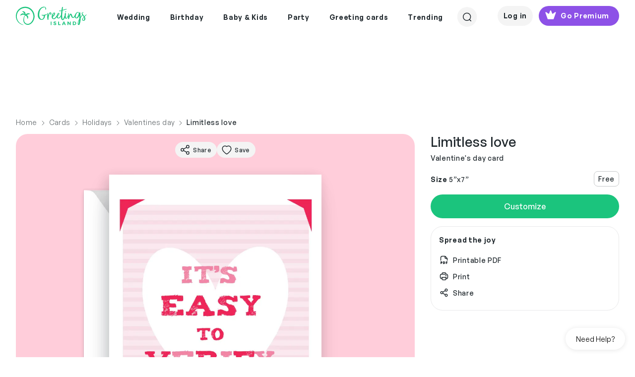

--- FILE ---
content_type: text/javascript
request_url: https://www.greetingsisland.com/bundles/vite/script/assets/EmitterHelper-G33aJusO.js
body_size: 120
content:
import{B as t,P as s}from"./index-DOg0dXPL.js";import{E as i}from"./instance-CvYT7hfw.js";class a extends t{constructor(){super(...arguments),this.name="EmitterHelper"}dependancies(){return[]}setup(){var r;const e=new s;return(r=window.emitter)!=null||(window.emitter=i),e.resolve(),e.promise}get Emitter(){return window.emitter}}export{a as E};


--- FILE ---
content_type: text/javascript
request_url: https://www.greetingsisland.com/bundles/vite/script/assets/BaseAlpineComponent-CXrAVuVy.js
body_size: 228
content:
import{B as t,A as i,e as a}from"./index-DOg0dXPL.js";class d extends t{get alpine(){return this._alpine}constructor(){super(),i.AddDependantModule(this)}setup(){return new Promise((o,l)=>{try{const e=r=>{try{this._alpine=r,a()&&console.log(`Alpine Initializing: ${this.name}`),r.data(this.name,(...n)=>(a()&&console.log(`Alpine Instantiating: ${this.name}`),this.getDefintion(...n)))}catch(n){console.error(`Alpine Register Failed: ${this.name}`,n)}};var s=t.GetOrAdd(i);s.state==t.States.INITIALIZE_COMPLETE?e(s.alpine):t.AddEventListener(i.INITIALIZE_EVENT,e),o()}catch(e){l(e)}})}}export{d as B};


--- FILE ---
content_type: image/svg+xml
request_url: https://www.greetingsisland.com/images/theme/logo.svg
body_size: 5767
content:
<svg xmlns="http://www.w3.org/2000/svg" width="143" height="40" fill="#1bc47d" xmlns:v="https://vecta.io/nano"><path d="M18.304 18.612l-.928-.444c-.449-.204-.877-.347-1.286-.47-.816-.225-1.551-.245-2.326-.122a3.21 3.21 0 0 0-.401.082l-.17.041-.176.05-.415.133c-.278.084-.556.195-.841.31h0l-.403.16-.91.411-1.906.814c.306-1.103.918-2.021 1.714-2.818a6.54 6.54 0 0 1 1.408-1.021c.167-.09.342-.164.516-.237l.301-.131.449-.123c.078-.022.161-.038.248-.055l.221-.047c.612-.102 1.265-.082 1.898.061a4.58 4.58 0 0 1 1.694.776 5.05 5.05 0 0 1 .84.788l-.188-.441c-.367-.776-.735-1.47-1.183-2.062s-.959-1.103-1.632-1.613c-.429-.336-.921-.645-1.462-.986l-.885-.566c.979-.449 2.081-.49 3.163-.204.531.143 1.061.367 1.53.694a5.36 5.36 0 0 1 1.245 1.205c.694.939 1.041 2.042 1.102 3.124.019.498-.016.997-.138 1.495.221-.245.461-.476.71-.698a8.34 8.34 0 0 1 2.673-1.552 6.58 6.58 0 0 1 1.551-.367 7.09 7.09 0 0 1 1.612-.02 5.14 5.14 0 0 1 1.551.429l.367.184c.087.043.163.097.244.154l.103.071a3.01 3.01 0 0 1 .612.531l-.598.104-.871.162-.375.083-.931.224-.408.118-.816.25-1.224.408-2.288.819a3.71 3.71 0 0 1 1.655.611c.531.347.959.837 1.245 1.348a4.59 4.59 0 0 1 .571 1.634l.007.047a2.4 2.4 0 0 1 .034.361c.02.143.02.265.02.408a9.14 9.14 0 0 1-.041.776c-.143 1.021-.49 1.981-1.143 2.818-.24-.654-.402-1.265-.554-1.838l-.242-.878-.163-.592-.061-.188-.122-.363c-.122-.367-.265-.674-.429-.96a3.64 3.64 0 0 0-1.326-1.348c-.306-.184-.694-.347-1.102-.511l-1.017-.322a11.02 11.02 0 0 0-.904 1.755c-.265.592-.469 1.205-.633 1.817a11.88 11.88 0 0 0-.408 1.879c-.204 1.266-.286 2.573-.184 3.818a14.12 14.12 0 0 0 .306 1.858c.163.592.367 1.184.633 1.715.265.551.612 1.041 1 1.491.138.169.299.326.457.48l.155.152.714.531a4.76 4.76 0 0 0 .589.341l.207.108.204.102.204.082.408.184c.143.061.286.102.428.143l.429.143.428.082.214.041.214.041.285.029c.198.023.4.046.592.032h.449l.428-.041.224-.02.224-.041.429-.082.429-.123.428-.143c1.122-.408 2.163-1.062 3.102-1.858 1.857-1.613 3.326-3.737 4.306-6.044.49-1.164.877-2.348 1.122-3.573s.367-2.45.265-3.675c-.163-2.511-.816-4.962-1.938-7.208-1.122-2.226-2.694-4.227-4.653-5.758-1.918-1.552-4.224-2.634-6.632-3.165a17.01 17.01 0 0 0-7.387.082 16.78 16.78 0 0 0-3.51 1.266 16.73 16.73 0 0 0-3.142 2.001c-.979.776-1.857 1.674-2.632 2.654a17.11 17.11 0 0 0-2 3.185c-2.204 4.512-2.224 10.066-.041 14.681.082.191.181.381.281.572l.147.286c.072.116.139.237.208.359a8.74 8.74 0 0 0 .282.478c.326.551.694 1.062 1.082 1.593.796 1.001 1.673 1.96 2.673 2.777a19.41 19.41 0 0 0 3.244 2.144l.439.214.439.214c.114.046.224.094.334.142.187.081.371.162.564.226.612.245 1.245.429 1.877.612.143.041.224.184.184.327-.041.123-.163.204-.306.184-1.326-.245-2.653-.613-3.897-1.164a19.11 19.11 0 0 1-1.836-.898 19.06 19.06 0 0 1-1.714-1.123c-2.204-1.633-4.081-3.757-5.346-6.228a15.88 15.88 0 0 1-.857-1.899c-.245-.653-.469-1.307-.633-1.981a18.81 18.81 0 0 1-.592-4.145c-.082-2.797.49-5.615 1.632-8.188s2.898-4.88 5.061-6.697a17.33 17.33 0 0 1 7.468-3.92c2.755-.694 5.652-.776 8.448-.163 2.796.592 5.448 1.838 7.652 3.635 2.224 1.776 4.02 4.063 5.285 6.595s1.959 5.329 2.122 8.147c.082 1.45-.061 2.899-.367 4.268a21.13 21.13 0 0 1-1.326 4.022c-.571 1.286-1.286 2.512-2.122 3.635-.837 1.143-1.796 2.185-2.918 3.104-1.102.898-2.387 1.654-3.775 2.124-1.387.49-2.938.613-4.387.388-.092-.01-.184-.031-.275-.051s-.184-.041-.275-.051l-.531-.123-.53-.184-.106-.039c-.134-.049-.276-.101-.404-.165l-.49-.225-.245-.123-.245-.143a13.89 13.89 0 0 0-.285-.165c-.219-.124-.441-.251-.654-.407-.306-.204-.592-.449-.878-.694-.265-.266-.53-.531-.755-.817a7.74 7.74 0 0 1-1.143-1.879 10.98 10.98 0 0 1-.653-2.062c-.143-.694-.224-1.409-.245-2.103a14.11 14.11 0 0 1 .102-2.083c.082-.694.184-1.368.347-2.042.306-1.348.755-2.654 1.408-3.859.326-.612.673-1.205 1.102-1.736a9.73 9.73 0 0 1 .278-.357zm52.594-5.17c-.482-.514-1.068-.514-1.722-.514-.999 0-1.791.925-2.307 1.713-.448.685-.826 1.473-1.136 2.261l-.826 2.329c-.069-.343-.034-.788-.034-1.13l-.034-2.672c0-.274 0-.582-.103-.822-.103-.274-.31-.479-.585-.548-.482-.069-.585.377-.62.719l-.172 1.815-.172 3.665c0 2.432.172 4.898.654 7.296.034.206.172.343.448.445.31.103.826.137 1.102-.103.31-.24.207-.651.207-.993l.034-1.336c.034-.925.138-1.85.275-2.774a25.47 25.47 0 0 1 1.309-5.309c.344-.925.758-1.85 1.343-2.637.241-.342.62-.959.861-.377.172.343.138.754.207 1.13.069.548.103 1.13.034 1.678-.034.171-.069.343-.069.548.103.685 1.136.411 1.377 0 .344-.548.482-1.267.516-1.918.034-.342.034-.651 0-.993-.103-.514-.241-1.062-.585-1.473zm28.925-2.261c-.138.274-.344.788-.275 1.164.034.137.069.24.172.308.309.206.791-.034 1.032-.24.31-.308.414-.822.551-1.233.035-.137.069-.24.035-.377-.207-.822-1.309-.034-1.515.377zm42.595 6.268c-.103-.137-.344-.171-.482-.137-.172.034-.31.137-.413.24-1.205.959-2.307 2.158-3.409 3.254-.344-.617-.827-1.165-1.274-1.713l-1.446-1.781c-.345-.445-.724-.89-.965-1.404-.447-.89-.585-2.672.896-2.5.275.034.516.103.792.103.103 0 .206 0 .31-.068.103-.034.172-.137.172-.24 0-.171-.207-.274-.379-.342-.964-.274-2.135-.24-2.858.548-.689.754-.689 1.987-.344 2.877.172.445.447.856.688 1.233l-1.48 2.226-1.033 1.61c-.207.308-.482.685-.655.856-.241-.274-.206-.925-.206-1.267l-.035-1.267-.413-5.925a.98.98 0 0 0-.069-.308c-.103-.171-.275-.274-.447-.343a2.6 2.6 0 0 0-.896-.171c-.551.034-.964.856-1.102 1.336 0-.308-.034-.514-.172-.754-.172-.308-.379-.651-.792-.856-.861-.479-1.722-.479-2.617-.171-1.205.479-2.169 1.302-2.927 2.329-.482.651-.929 1.438-1.308 2.295-.138 0-.241.103-.31.274l-1.274 2.809c-.448.822-.964 1.473-1.619 2.124-.172.171-.516.411-.723.445-.31.069-.654-.137-.861-.377-.447-.445-.654-.993-.895-1.575a20.67 20.67 0 0 1-.895-2.432c-.241-.788-.482-1.576-1.033-2.158a2.04 2.04 0 0 0-1.481-.651c-1.136.034-1.687.822-2.1 1.644a17.63 17.63 0 0 0-.62 1.541c-.104.274-.31.754-.448 1.267l-.585 1.747c-.173-.137 0-2.98.034-4.487 0-.103 0-.206.069-.308.034-.069.138-.137.172-.206.103-.137.103-.342.103-.548a5.43 5.43 0 0 0-.206-1.028c-.035-.069-.035-.171-.103-.205-.035-.034-.104-.034-.173-.034-.723-.069-1.102.069-1.136.89l-.138 2.774-1.962 3.973c-.138.24-1.722 2.363-2.032 2.226-.448-.205-.517-1.404-.654-2.398-.207-1.37-.138-2.74-.069-4.144.034-.993.172-1.987.31-2.98.034-.103.034-.205.034-.342-.034-.274-.275-.514-.551-.548-.344-.069-.93-.034-1.24.171-.551.343-.585 1.404-.654 1.952a10.95 10.95 0 0 0-.035 2.363v.069c-.034.103-.689 1.507-.895 2.124l-1.377 3.596c-.379.89-1.377 2.295-1.825 2.261-.31-.034-.585-1.541-.723-2.295l-.172-1.199c-.034-.171-.034-.343-.034-.514-.241-2.911-.207-5.823.069-8.734l.241-2.021c.103-.788.103-1.473.172-2.261.034-.48-.034-.685.654-.891a9.71 9.71 0 0 1 1.067-.274l2.204-.617 4.442-1.199c.103-.034.241-.069.344-.171.069-.069.104-.103.104-.206 0-.171-.172-.274-.31-.308-.517-.206-1.102-.103-1.619-.034-1.928.343-3.753.754-5.612 1.439-.207.068-.654.308-.861.24-.207-.103-.103-.411-.069-.685l.516-4.11c.035-.377.069-.788-.172-1.028-.31-.343-.895-.206-1.205.103s-.413.788-.517 1.233l-.275 1.233c-.241 1.062-.482 2.124-.551 3.22-.034.308-.103.822-.344 1.062-.172.171-.482.24-.758.274-.413.069-.413.103-.826.103-.344 0-.964-.069-1.274-.069-.482 0-1.171.069-1.584.343-.792.548.138.925.723.925.861 0 1.825-.034 2.686-.274.207-.068.792-.343.895-.137.138.24.034.514 0 .788-.344 2.158-.516 4.247-.62 6.405l-.034.719c-.241.411-.379.925-.551 1.302-.379.788-.826 1.541-1.343 2.226-.413.548-.895 1.096-1.446 1.541-.448.411-1.067.959-1.722.925a.85.85 0 0 1-.654-.308c-.516-.548-.689-1.233-.689-1.233-.138-.514-.207-1.062-.172-1.541l.034-.856.62-.342c.344-.24.62-.445.861-.719.62-.651 1.102-1.302 1.481-2.055.379-.925.689-2.124-.379-2.672-1.722-.89-2.858.788-3.478 2.124l-.516 1.13c-.172.445-.207.925-.413 1.37-.103.24-.241.48-.379.719-.413.685-.826 1.404-1.343 2.021-.517.651-1.068 1.233-1.653 1.815a10.68 10.68 0 0 1-1.136.993c-.344.274-.792.48-1.171.685-1.653.925-2.651-2.021-2.445-3.22.723-.377 1.412-1.027 1.963-1.61.585-.617 1.102-1.267 1.55-1.987.654-1.062 1.343-2.5.999-3.768-.103-.377-.344-.753-.689-.925-.241-.137-.517-.171-.792-.24-.999-.171-1.722.24-2.342 1.027-.689.822-1.412 1.644-1.791 2.672l-.517 1.404-.413 1.404-.275 1.575c-.069.651.207 1.952.207 1.952.138.48.31.925.585 1.336 1.343 2.021 4.304 2.398 6.233 1.027 1.205-.856 2.101-2.124 2.927-3.322l.207-.343.172.754c.482 2.261 3.133 2.74 5.027 1.918.517-.206.999-.582 1.412-.959.827-.753 1.446-1.576 1.963-2.5l.069 1.541c.103 1.199.344 2.261.723 3.425.069.274.172.548.31.788.413.719 1.067 1.165 1.859 1.336 2.72.685 4.132-3.048 4.959-5.069 0-.034.035-.069.035-.103l.241.719c.62 1.507 1.584 2.432 2.996 1.815.413-.171.689-.548.964-.856.517-.651.964-1.37 1.378-2.089l.86-1.781c-.034 1.473-.068 2.946.138 4.418.035.24.069.48.207.685a.82.82 0 0 0 1.067.24c.586-.343.689-1.199.827-1.781l.688-2.398c.517-1.541 1.137-3.014 1.894-4.419.069-.137.138-.274.31-.274.103 0 .172.274.172.342.345 1.199.792 2.363 1.309 3.528.31.685.654 1.37 1.171 1.918 1.033 1.062 3.099 1.199 4.304.034.448-.411.826-.925 1.136-1.473l.207-.377v.206c0 .514.103 1.027.31 1.507.551 1.199 1.894 1.918 3.202 1.884s2.548-.753 3.444-1.713c1.102-1.199 1.515-2.706 2.135-4.144.206 1.062.172 2.363.172 3.391l-.035 2.843c0 .171 0 .343-.034.48-.035.206-.138.274-.241.445-.861 1.507-1.653 3.185-2.204 4.864-.551 1.644-.861 3.391-.654 5.103.069.617.31 1.302.792 1.644.275.206.654.308 1.033.343a1.87 1.87 0 0 0 .861-.103c.551-.24.826-.822 1.067-1.336.689-1.713 1.102-3.494 1.412-5.309a38.24 38.24 0 0 0 .516-4.829l.069-2.398c.035-.719.517-.993.861-1.473l1.343-1.85c.413-.582.93-1.439 1.274-2.055.104-.206.172-.377.241-.582l.379.548 1.446 1.815c.207.274.414.514.586.856l.137.308-.206.308c-.207.274-.379.411-.62.719l-.723.891c-.344.445-.689.959-.964 1.473-.448.719-.655 1.61-.62 2.466a2.46 2.46 0 0 0 .275.89c.723 1.473 2.858 1.507 4.132.822 1.653-.856 1.998-2.5 1.963-4.213 0-.103-.034-.445-.069-.651-.206-1.165-1.274-3.014-1.274-3.014l.792-.719 1.068-1.13c.551-.582 1.067-.959 1.618-1.473.104-.103.241-.171.345-.308-.035-.206 0-.411-.104-.548zm-57.781.171c.241-.822.757-2.569 1.274-2.569.241 0 .241.411.276.651a2.14 2.14 0 0 1-.103.651c-.31.993-.792 1.85-1.549 2.603-.069-.445 0-.959.103-1.336zm-9.642.411c.31-1.028.62-2.089 1.24-2.946.138-.206.31-.411.517-.582.241-.206.413-.377.551-.069.31.548-.069 1.541-.31 2.021-.585 1.37-1.412 2.603-2.445 3.665.034-.719.241-1.404.448-2.089zm51.789-2.329c-.207 1.028-.689 1.952-1.033 2.946-.379 1.028-.792 2.089-1.377 3.014s-1.378 1.747-2.411 2.124c-.138.034-.275.103-.413.034-.103-.034-.172-.103-.241-.171-.448-.479-.689-1.164-.723-1.849-.104-.993.138-1.987.379-2.946.309-1.199.688-2.363 1.308-3.391.62-1.062 1.55-1.85 2.72-2.295.207-.069.414-.069.62-.034.172.034.345.206.448.342.31.343.654.856.723 1.473.034.342.034.514 0 .753zm.826 13.701l-.103.89-.241 1.884c-.207 1.507-.448 3.185-1.067 4.453-.93-.514-.069-5.96 1.446-7.946.034.069-.035.651-.035.719zm10.09-2.124a3.17 3.17 0 0 1-.792 1.233c-.138.137-.276.274-.482.308-.31.069-.586.069-.792-.171a1.89 1.89 0 0 1-.482-.754 3.71 3.71 0 0 1-.035-1.404c.207-.685.482-1.336.827-1.952.172-.308.378-.582.585-.891l.034-.034c.173-.24.345-.548.62-.719.104.308.379.89.517 1.507.172.651.172 1.37.172 1.61.069.411-.069 1.027-.172 1.267zM61.842 16.49c-.207 0-.413.068-.689.205-.758.48-1.894.822-3.34 1.062-.172 0-.379.034-.551.103l-1.825.137c-1.068.034-1.928-.034-2.548-.206-.241-.069-.448-.034-.585.034s-.207.24-.207.445.069.377.207.548.31.308.551.343c1.102.24 2.307.308 3.512.206.069 1.199-.069 2.363-.413 3.494-.344 1.165-.895 2.089-1.584 2.809s-1.446 1.096-2.273 1.096c-.723.034-1.481-.343-2.238-1.062s-1.412-1.747-1.928-3.048-.792-2.74-.861-4.281c-.069-2.74.31-5.412 1.102-7.775s1.963-4.281 3.478-5.651a8.2 8.2 0 0 1 5.372-2.192c1.618-.034 2.445.582 2.479 1.884a4.63 4.63 0 0 1-.103.993l-.103.582c-.035.343 0 .617.138.822a.62.62 0 0 0 .551.308c.275 0 .517-.206.723-.548.172-.343.276-.822.241-1.439a4.16 4.16 0 0 0-1.067-2.672c-.654-.754-1.894-1.13-3.65-1.096a4.97 4.97 0 0 0-.826.069c-1.894.24-3.788 1.096-5.544 2.569s-3.202 3.494-4.27 5.994c-1.033 2.5-1.515 5.377-1.446 8.563.034 1.404.344 2.843.895 4.247.551 1.439 1.481 2.637 2.686 3.596 1.171.925 2.651 1.37 4.373 1.37h.31c1.205-.034 2.307-.514 3.306-1.37.964-.89 1.722-2.021 2.273-3.391a10.08 10.08 0 0 0 .654-4.144c1.343-.343 2.445-.788 3.202-1.37.379-.24.551-.514.551-.788 0-.137-.069-.274-.172-.343s-.241-.103-.379-.103zm8.343 15.006h1.598v6.915h-1.598v-6.915zm10.592 1.926c-.364-.217-.752-.389-1.163-.514-.405-.132-.752-.198-1.042-.198-.276 0-.496.049-.657.148a.48.48 0 0 0-.243.435c0 .244.115.431.344.563.236.125.597.257 1.082.395s.883.277 1.194.415a2.11 2.11 0 0 1 .809.622c.223.277.334.642.334 1.097 0 .441-.121.823-.364 1.146-.236.316-.563.556-.981.721s-.893.247-1.426.247a5 5 0 0 1-1.689-.296c-.553-.197-1.032-.468-1.436-.81l.637-1.274c.357.316.769.57 1.234.761s.89.286 1.274.286c.33 0 .587-.059.769-.178a.57.57 0 0 0 .283-.514.55.55 0 0 0-.192-.435c-.121-.118-.28-.214-.475-.286a8.83 8.83 0 0 0-.789-.247 9.48 9.48 0 0 1-1.194-.395c-.303-.132-.566-.333-.789-.603s-.334-.629-.334-1.077a1.78 1.78 0 0 1 .344-1.087c.229-.316.549-.556.961-.721.411-.171.89-.257 1.436-.257a5.09 5.09 0 0 1 1.436.207 4.92 4.92 0 0 1 1.254.553l-.617 1.294zm4.536-1.926h1.598v5.552h3.034v1.363h-4.632v-6.915zm13.607 6.915l-.556-1.343h-3.277l-.556 1.343h-1.649l3.075-6.915h1.649l3.024 6.915h-1.71zm-3.307-2.598h2.235l-1.113-2.687-1.123 2.687zm13.407-4.317h1.517v6.915h-1.456l-3.429-4.446v4.446h-1.528v-6.915h1.457l3.439 4.465v-4.465zm8.838 0c.721 0 1.365.148 1.932.445a3.16 3.16 0 0 1 1.315 1.225c.317.52.475 1.116.475 1.788a3.37 3.37 0 0 1-.485 1.798c-.317.52-.762.929-1.336 1.225-.573.29-1.227.435-1.962.435h-2.943v-6.915h3.004zm.04 5.601c.391 0 .742-.089 1.052-.267a1.93 1.93 0 0 0 .739-.761c.176-.323.263-.692.263-1.106s-.095-.787-.284-1.116a1.89 1.89 0 0 0-.758-.761c-.317-.184-.678-.277-1.082-.277h-1.376v4.288h1.446z"/></svg>